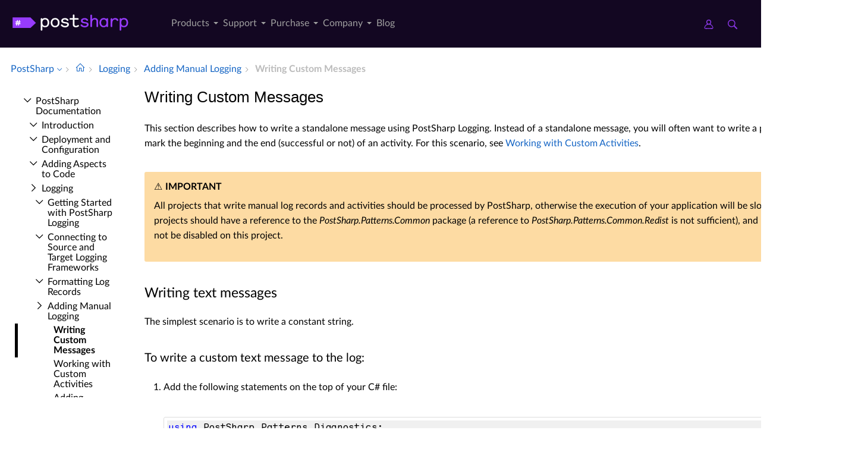

--- FILE ---
content_type: text/html; charset=utf-8
request_url: https://doc.postsharp.net/logging/log-custom-messages
body_size: 9381
content:
<!DOCTYPE html><html lang="en" xmlns:h="httpHelper"><head><meta name="helpbrowser:topicid" content="logging/log-custom-messages"><meta name="helpbrowser:collection" content="il"><meta http-equiv="X-UA-Compatible" content="IE=edge"><meta name="viewport" content="width=device-width, initial-scale=1"><meta property="og:title" content="Writing Custom Messages"><meta property="og:type" content="website"><meta name="description" content="The document provides detailed instructions on how to write custom messages using PostSharp Logging, including writing text messages, messages with parameters, and semantic messages for statistical processing. It also offers performance optimization tips and guidance on implementing custom message types. [PostSharp Documentation]"><meta name="og:description" content="The document provides detailed instructions on how to write custom messages using PostSharp Logging, including writing text messages, messages with parameters, and semantic messages for statistical processing. It also offers performance optimization tips and guidance on implementing custom message types."><link rel="shortcut icon" href="/design/favicon.ico"><link rel="stylesheet" href="https://cdn.jsdelivr.net/npm/jquery-ui@1.13.2/themes/base/all.css"><link rel="canonical" href="https://doc.postsharp.net/logging/log-custom-messages"><link rel="manifest" href="https://doc.postsharp.net/manifest.webmanifest"><meta charset="utf-8"><meta name="postsharp:uid" content="log-custom-messages"><meta name="postsharp:level" content=""><meta name="postsharp:product" content="postsharp"><meta name="postsharp:created-date" content=""><meta name="postsharp:modified-date" content=""><meta name="keywords" content=""><meta http-equiv="X-UA-Compatible" content="IE=edge,chrome=1"><title>Writing Custom Messages · PostSharp Docs
		</title><meta name="viewport" content="width=device-width"><meta name="title" content="Writing Custom Messages "><link type="text/css" rel="stylesheet" href="https://www.postsharp.net/gulp-bin/subdomain.css"><link type="text/css" rel="stylesheet" href="/design/bundle.css?etag=bc4d3ca3-a594-418c-9661-737b8a4cc043"><script src="/design/lib/highlight.min.js"><!----></script><script>
					var cookieDomain="postsharp.net";
					var collectionName="il";
					
							var collectionUrl="https://doc.postsharp.net";
						
					var searchIndexName = 'postsharpdoc';
					var searchLocalPrefixes = [ "https://doc.postsharp.net/il", "https://doc.postsharp.net" ];
					var matomoSiteId = '1';
					var matomoCustomUrl = 'https://www.postsharp.net/doc';
					var _paq = [];
				</script><script src="https://cdn.jsdelivr.net/npm/jquery@3.7.0/dist/jquery.min.js" defer="defer"><!----></script><script src="https://cdn.jsdelivr.net/npm/jquery-ui@1.13.2/dist/jquery-ui.min.js" defer="defer"><!----></script><script src="https://www.postsharp.net/gulp-bin/subdomain.js" defer="defer"><!----></script><script src="/design/bundle.js?etag=bc4d3ca3-a594-418c-9661-737b8a4cc043" defer="defer"><!----></script></head><body class="noGoldenLayout"><div id="siteHeader" class="header-spacer-2">

<header class="level1 postsharpWeb screen-only">    

    <div class="header">
        <div class="container-fluid">
            <div class="row no-gutters align-items-center menu-level1 pe-lg-25">
                <div class="col-auto" style="width: 250px;">
                    <span>
                        <a class="header__logo postsharp d-block text-hide" href="https://www.postsharp.net/" rel="home" data-submenu="logo">PostSharp Technologies</a>
                    </span>
                </div>
                
               
                <div class="col-auto">
                    
                    <nav>
                        <ul class="d-flex list-unstyled align-items-center header__nav justify-content-between" role="menubar">

                            
                            <li class="d-none d-xl-block  has-dropdown-menu" role="menuitem">
                                <a href="#" data-submenu="n2" class="" title="">
                                    Products
                                    
                                    
                                        
                                    </a>

                                
                                            <div class="header__submenu header__submenu__list header__submenu--n2" role="menu">

                                            
                                                <a class="header__submenu__link  has-dropdown-menu" href="https://www.postsharp.net/metalama" role="menuitem">
                                                    <div>Metalama </div>
                                                    <span>A modern open-source meta-programming framework for code generation, aspect-oriented
                programming, and architecture verification.
            </span>
                                                </a>
                                                
                                                <a class="header__submenu__link  active has-dropdown-menu" href="https://www.postsharp.net/il" role="menuitem">
                                                    <div>PostSharp </div>
                                                    <span>Our original aspect-oriented programming framework based on MSIL rewriting.</span>
                                                </a>
                                                
                                            </div>
                                            
                            </li>
                            
                            <li class="d-none d-xl-block  has-dropdown-menu" role="menuitem">
                                <a href="https://www.postsharp.net/support" data-submenu="n33" class="" title="">
                                    Support
                                    
                                    
                                        
                                    </a>

                                
                                            <div class="header__submenu header__submenu__list header__submenu--n33" role="menu">

                                            
                                                <a class="header__submenu__link " href="https://www.postsharp.net/support" role="menuitem">
                                                    <div>Get Support </div>
                                                    <span>Ask for help or report issues.</span>
                                                </a>
                                                
                                                <a class="header__submenu__link " href="https://www.postsharp.net/support/policies" role="menuitem">
                                                    <div>Support Policies </div>
                                                    <span>Understand our versioning policy, servicing phases, and bug prioritization criteria.
            </span>
                                                </a>
                                                
                                                <a class="header__submenu__link " href="https://www.postsharp.net/support/team-evaluation" role="menuitem">
                                                    <div>Team Trial </div>
                                                    <span>Extend your trial period if the built-in 45-day trial mode is not sufficient.</span>
                                                </a>
                                                
                                                <a class="header__submenu__link " href="https://www.postsharp.net/downloads" role="menuitem">
                                                    <div>Downloads </div>
                                                    <span>Download any build since 2010.</span>
                                                </a>
                                                
                                            </div>
                                            
                            </li>
                            
                            <li class="d-none d-xl-block  has-dropdown-menu" role="menuitem">
                                <a href="#" data-submenu="n47" class="" title="">
                                    Purchase
                                    
                                    
                                        
                                    </a>

                                
                                            <div class="header__submenu header__submenu__list header__submenu--n47" role="menu">

                                            
                                                <a class="header__submenu__link " href="https://www.postsharp.net/pricing/metalama" role="menuitem">
                                                    <div>Metalama </div>
                                                    <span>Purchase new Metalama licenses.</span>
                                                </a>
                                                
                                                <a class="header__submenu__link " href="https://www.postsharp.net/pricing/postsharp" role="menuitem">
                                                    <div>PostSharp </div>
                                                    <span>Purchase new PostSharp licenses.</span>
                                                </a>
                                                
                                                <a class="header__submenu__link " href="https://www.postsharp.net/pricing/faq" role="menuitem">
                                                    <div>FAQ </div>
                                                    <span>
                Most frequently asked questions about pricing and licensing. Answered.
            </span>
                                                </a>
                                                
                                                <a class="header__submenu__link " href="https://www.postsharp.net/account" role="menuitem">
                                                    <div>Subscriptions & Renewals </div>
                                                    <span>Access your online account to see your license keys, entitlements,
                add new users to your subscriptions, or renew them.
            </span>
                                                </a>
                                                
                                            </div>
                                            
                            </li>
                            
                            <li class="d-none d-xl-block  has-dropdown-menu" role="menuitem">
                                <a href="https://www.postsharp.net/company" data-submenu="n53" class="" title="">
                                    Company
                                    
                                    
                                        
                                    </a>

                                
                                            <div class="header__submenu header__submenu__list header__submenu--n53" role="menu">

                                            
                                                <a class="header__submenu__link " href="https://www.postsharp.net/company" role="menuitem">
                                                    <div>About Us </div>
                                                    <span>Our mission and story.</span>
                                                </a>
                                                
                                                <a class="header__submenu__link " href="https://www.postsharp.net/contact" role="menuitem">
                                                    <div>Contact Us </div>
                                                    <span>Addresses and banking information.</span>
                                                </a>
                                                
                                                <a class="header__submenu__link " href="https://www.postsharp.net/customers" role="menuitem">
                                                    <div>Case Studies </div>
                                                    <span>Discover how PostSharp and Metalama are assisting C# developers in enhancing their source
                code quality.
            </span>
                                                </a>
                                                
                                            </div>
                                            
                            </li>
                            
                            <li class="d-none d-xl-block " role="menuitem">
                                <a href="https://blog.postsharp.net" data-submenu="" class="" title="Stay updated with the latest news about Metalama.">
                                    Blog
                                    
                                    
                                        
                                    </a>

                                
                            </li>
                            
                        </ul>
                    </nav>
                    
                </div>

                  <div class="col-auto flex-grow-1"></div>

               
                <div class="col-auto px-0">
                    <a class="icon icon--user" style="margin-right: 20px;" href="https://www.postsharp.net/account" title="Customer Portal">
                        <span class="sr-only">Customer Portal</span>
                    </a>
                    <a class="icon icon--search" href="https://www.postsharp.net/search" title="Search">
                        <span class="sr-only">Search</span>
                    </a>
                </div>
                <div class="col-auto px-25 d-block d-xl-none">
                    <div class="icon icon--menu js-openMenu"></div>
                </div>
                <div class="col-auto w-0 w-md-50" style="padding: 0 10px 0 0"></div>
            </div>
        </div>
    </div>


    <div class="header__mobile">
        <div class="header__mobile__header">
            <div class="row no-gutters align-items-center">
                <div class="col-auto">
                    <a class="header__logo d-block text-hide" href="https://www.postsharp.net/" rel="home">PostSharp</a>
                </div>
                <div class="col-auto ms-auto">
                    <a class="icon icon--searchMobile" href="https://www.postsharp.net/search" title="search">Search</a>
                </div>
                <div class="col-auto ms-15">
                    <div class="icon icon--close js-closeMenu"></div>
                </div>
            </div>
        </div>

        <div class="header__mobile__content">
            <ul class="list-unstyled header__mobile__nav">
                
                <li>
                    <a class="with__child" href="#">Products</a>

                    
                            <ul class="list-unstyled header__mobile__nav">
                            
                            <li>
                            <a class="with__child" href="#">Metalama</a>
                            
                                <ul class="list-unstyled header__mobile__nav">
                                
                                        <li>
                                            <a href="https://www.postsharp.net/metalama" title="Read a compact description of Metalama without leaving this website.">Overview</a>
                                        </li>
                                        
                                        <li>
                                            <a href="https://metalama.net" title="Go to Metalama's main website.">Project Website</a>
                                        </li>
                                        
                                        <li>
                                            <a href="https://doc.metalama.net" title="Access online documentation for Metalama.">Documentation</a>
                                        </li>
                                        
                                        <li>
                                            <a href="https://www.postsharp.net/pricing/metalama" title="See pricing and licensing options for Metalama.">Pricing</a>
                                        </li>
                                        
                                </ul>
                                
                                </li>
                                
                            <li>
                            <a class="with__child" href="#">PostSharp</a>
                            
                                <ul class="list-unstyled header__mobile__nav">
                                
                                        <li>
                                            <a href="https://www.postsharp.net/il" title="Learn about PostSharp.">Overview</a>
                                        </li>
                                        
                                        <li>
                                            <a href="https://www.postsharp.net/il/framework" title="An aspect-oriented framework for .NET.">PostSharp Framework</a>
                                        </li>
                                        
                                        <li>
                                            <a href="https://www.postsharp.net/il/libraries" title="Professionally-built and supported aspect libraries.">PostSharp Libraries</a>
                                        </li>
                                        
                                        <li>
                                            <a href="https://www.postsharp.net/il/essentials" title="A free but limited edition of PostSharp.">PostSharp Essentials</a>
                                        </li>
                                        
                                        <li>
                                            <a href="https://doc.postsharp.net" title="Access online documentation for PostSharp.">Documentation</a>
                                        </li>
                                        
                                        <li>
                                            <a href="https://www.postsharp.net/pricing/postsharp" title="See pricing and licensing options for PostSharp.">Pricing</a>
                                        </li>
                                        
                                </ul>
                                
                                </li>
                                
                            </ul>
                    
                </li>
                
                <li>
                    <a class="with__child" href="#">Support</a>

                    
                            <ul class="list-unstyled header__mobile__nav">
                            
                            <li>
                            <a class="" href="https://www.postsharp.net/support">Get Support</a>
                            
                                </li>
                                
                            <li>
                            <a class="" href="https://www.postsharp.net/support/policies">Support Policies</a>
                            
                                </li>
                                
                            <li>
                            <a class="" href="https://www.postsharp.net/support/team-evaluation">Team Trial</a>
                            
                                </li>
                                
                            <li>
                            <a class="" href="https://www.postsharp.net/downloads">Downloads</a>
                            
                                </li>
                                
                            </ul>
                    
                </li>
                
                <li>
                    <a class="with__child" href="#">Purchase</a>

                    
                            <ul class="list-unstyled header__mobile__nav">
                            
                            <li>
                            <a class="" href="https://www.postsharp.net/pricing/metalama">Metalama</a>
                            
                                </li>
                                
                            <li>
                            <a class="" href="https://www.postsharp.net/pricing/postsharp">PostSharp</a>
                            
                                </li>
                                
                            <li>
                            <a class="" href="https://www.postsharp.net/pricing/faq">FAQ</a>
                            
                                </li>
                                
                            <li>
                            <a class="" href="https://www.postsharp.net/account">Subscriptions & Renewals</a>
                            
                                </li>
                                
                            </ul>
                    
                </li>
                
                <li>
                    <a class="with__child" href="#">Company</a>

                    
                            <ul class="list-unstyled header__mobile__nav">
                            
                            <li>
                            <a class="" href="https://www.postsharp.net/company">About Us</a>
                            
                                </li>
                                
                            <li>
                            <a class="" href="https://www.postsharp.net/contact">Contact Us</a>
                            
                                </li>
                                
                            <li>
                            <a class="" href="https://www.postsharp.net/customers">Case Studies</a>
                            
                                </li>
                                
                            </ul>
                    
                </li>
                
                <li>
                    <a class="" href="https://blog.postsharp.net">Blog</a>

                    
                </li>
                
            </ul>
        </div>
    </div>
</header>




<div class="header-spacer-1"></div>
</div><div id="breadcrum-container" class="ourStyle"><nav aria-label="breadcrum" id="breadcrum" itemscope="itemscope" itemtype="https://schema.org/BreadcrumbList"><a id="currentCollection" class="switcher" href="#" onclick="$('#collectionSwitcher').toggle();$('#currentCollection').toggleClass('expanded');$('#versionSwitcher').hide();return false" title="Switch to a different collection" itemscope="itemscope" itemprop="itemListElement" itemtype="https://schema.org/ListItem"><meta itemprop="position" content="1"><meta itemprop="item" content="https://doc.postsharp.net"><span itemprop="name">PostSharp</span></a><span><ul id="collectionSwitcher" class="switcherMenu" style="display:none;"><li><a href="https://doc.postsharp.net/" class="current">PostSharp</a></li><li><a href="https://doc.metalama.net/">Metalama</a></li></ul></span><span class="separator"></span><a href="/" class="home content-link"><!--Intentionally Empty--></a><span class="separator"></span><a href="/logging" class="content-link" itemscope="itemscope" itemprop="itemListElement" itemtype="https://schema.org/ListItem"><meta itemprop="position" content="2"><meta itemprop="item" content="https://doc.postsharp.net/logging"><span itemprop="name">Logging</span></a><span class="separator"></span><a href="/logging/manual-logging" class="content-link" itemscope="itemscope" itemprop="itemListElement" itemtype="https://schema.org/ListItem"><meta itemprop="position" content="3"><meta itemprop="item" content="https://doc.postsharp.net/logging/manual-logging"><span itemprop="name">Adding Manual Logging</span></a><span class="separator"></span><span class="current" itemscope="itemscope" itemprop="itemListElement" itemtype="https://schema.org/ListItem"><meta itemprop="position" content="4"><span itemprop="name">Writing Custom Messages</span></span></nav><div id="layout-buttons"><a id="openSandboxButton" onclick="openSandbox('')" role="button" class="requireSandbox">Open sandbox</a><a id="openNavigationButton" onclick="openNavigation()" role="button" style="display:none" class="">Open navigation</a><a id="focusButton" onclick="toggleFocus()" role="button" class="inactive">Focus</a><a id="improveButton" href="https://github.com/postsharp/PostSharp.Documentation/blob/master/conceptual/Logging/log-custom-messages.md/#L1" role="button">Improve this doc</a></div></div><div id="horizontal-container" class="ourStyle"><div id="left-sidebar"><div><nav id="nav"><!--Navigation--><p class="closed node root"><a class="content-link" href="/">Post­Sharp Documentation</a></p><div class="children"><p class="closed node sibling"><a class="content-link" href="/introduction">Introduction</a></p><p class="closed node sibling"><a class="content-link" href="/deploymentconfiguration/deployment-configuration">Deployment and Configuration</a></p><p class="closed node sibling"><a class="content-link" href="/custompatterns/aspects/applying/applying-aspects">Adding Aspects to Code</a></p><p class="open node ancestor"><a class="content-link" href="/logging">Logging</a></p><div class="children"><p class="closed node sibling"><a class="content-link" href="/logging/add-logging">Getting Started with Post­Sharp Logging</a></p><p class="closed node sibling"><a class="content-link" href="/logging/backends">Connecting to Source and Target Logging Frameworks</a></p><p class="closed node sibling"><a class="content-link" href="/logging/logging-customizing">Formatting Log Records</a></p><p class="open node ancestor"><a class="content-link" href="/logging/manual-logging">Adding Manual Logging</a></p><div class="children"><p class="leaf node self"><a class="content-link" href="/logging/log-custom-messages">Writing Custom Messages</a></p><p class="leaf node sibling"><a class="content-link" href="/logging/log-custom-activities">Working with Custom Activities</a></p><p class="leaf node sibling"><a class="content-link" href="/logging/log-properties">Adding Properties to Messages and Activities</a></p></div><p class="closed node sibling"><a class="content-link" href="/logging/log-enabling">Adjusting Logging Verbosity</a></p><p class="leaf node sibling"><a class="content-link" href="/hiding-sensitive-data">Hiding sensitive data when logging</a></p><p class="leaf node sibling"><a class="content-link" href="/logging/distributed-logging">Logging in a Distributed System</a></p><p class="leaf node sibling"><a class="content-link" href="/logging/logging-exception-handling">Handling Logging Exceptions</a></p><p class="leaf node sibling"><a class="content-link" href="/logging/troubleshooting">Troubleshooting</a></p></div><p class="closed node sibling"><a class="content-link" href="/model/contracts">Contracts</a></p><p class="closed node sibling"><a class="content-link" href="/model/notifypropertychanged/inotifypropertychanged">INotify­Property­Changed</a></p><p class="leaf node sibling"><a class="content-link" href="/model/weakevent/weak-event">Weak Event</a></p><p class="closed node sibling"><a class="content-link" href="/xaml">XAML</a></p><p class="closed node sibling"><a class="content-link" href="/model/aggregatable">Parent/Child, Visitor and Disposable</a></p><p class="closed node sibling"><a class="content-link" href="/caching">Caching</a></p><p class="closed node sibling"><a class="content-link" href="/threading/threading-library">Multithreading</a></p><p class="closed node sibling"><a class="content-link" href="/custompatterns/aspects/custom-aspects">Developing Custom Aspects</a></p><p class="closed node sibling"><a class="content-link" href="/custompatterns/constraints">Validating Architecture</a></p><p class="closed node sibling"><a class="content-link" href="/custompatterns/aspects/testing/testing-aspects">Testing and Debugging</a></p><p class="closed node sibling"><a class="content-link" href="/misc/patterns-misc">Miscellaneous</a></p><p class="closed node sibling"><a class="content-link" href="/api">API Reference</a></p></div></nav></div></div><div id="main-panel"><main><article itemscope="itemscope" itemtype="https://schema.org/TechArticle"><meta itemprop="datePublished" content=""><meta itemprop="dateModified" content=""><div id="content"><header><h1 itemprop="headline">Writing Custom Messages</h1></header><section itemprop="articleBody"><p>This section describes how to write a standalone message using PostSharp Logging. Instead of a standalone message, you will often want to write a pair of messages to mark the beginning and the end (successful or not) of an activity. For this scenario, see <a class="xref content-link" href="log-custom-activities">Working with Custom Activities</a>.</p><div class="IMPORTANT">
<h5 id="ID0EGG">Important</h5>
<p>All projects that write manual log records and activities should be processed by PostSharp, otherwise the execution of your application will be slower. Therefore your projects should have a reference to the <em>PostSharp.Patterns.Common</em> package (a reference to <em>PostSharp.Patterns.Common.Redist</em> is not sufficient), and PostSharp should not be disabled on this project.</p>
</div><h2 id="writing-text-messages">Writing text messages</h2><p>The simplest scenario is to write a constant string.</p><h3 id="to-write-a-custom-text-message-to-the-log">To write a custom text message to the log:</h3><ol>
<li><p>Add the following statements on the top of your C# file:</p>
<div id="ID0E4G" class="code-container"><div class="sample-links"><a class="fullscreen" onclick="toggleFullScreen('ID0E4G')">Full screen</a></div><pre><code class="lang-csharp">using PostSharp.Patterns.Diagnostics;
using static PostSharp.Patterns.Diagnostics.FormattedMessageBuilder;
</code></pre></div>
</li>
<li><p>Add and initialize a static read-only field of type <a class="xref content-link" href="../api/postsharp-patterns-diagnostics-logsource">LogSource</a> and initialize it with the <a class="xref content-link" href="../api/postsharp-patterns-diagnostics-logsource-get#postsharp_patterns_diagnostics_logsource_get">Get()</a> method:</p>
<div id="ID0EOH" class="code-container"><div class="sample-links"><a class="fullscreen" onclick="toggleFullScreen('ID0EOH')">Full screen</a></div><pre><code class="lang-csharp">private static readonly LogSource logSource = LogSource.Get();
</code></pre></div>
</li>
<li><p>Evaluate the property corresponding to the desired log level, e.g. <a class="xref content-link" href="../api/postsharp-patterns-diagnostics-logsource-debug#postsharp_patterns_diagnostics_logsource_debug">Debug</a> or <a class="xref content-link" href="../api/postsharp-patterns-diagnostics-logsource-error#postsharp_patterns_diagnostics_logsource_error">Error</a>.</p>
</li>
<li><p>Invoke the <a class="xref content-link" href="../api/postsharp-patterns-diagnostics-custom-loglevelsource-write#postsharp_patterns_diagnostics_custom_loglevelsource_write__1___0__postsharp_patterns_diagnostics_writemessageoptions__">Write&lt;T&gt;(in T, in WriteMessageOptions)</a> method. For the first method, construct the message object by invoking the <a class="xref content-link" href="../api/postsharp-patterns-diagnostics-formattedmessagebuilder-formatted">Formatted</a> method.</p>
<div id="ID0ENAAC" class="code-container"><div class="sample-links"><a class="fullscreen" onclick="toggleFullScreen('ID0ENAAC')">Full screen</a></div><pre><code class="lang-csharp">logSource.Debug.Write( Formatted( "Hello, world." ) );
</code></pre></div>
</li>
</ol><h3 id="example">Example</h3><div id="ID0EWAAC" class="code-container"><div class="sample-links"><a class="fullscreen" onclick="toggleFullScreen('ID0EWAAC')">Full screen</a></div><pre><code class="lang-cs">using PostSharp.Patterns.Diagnostics;
using static PostSharp.Patterns.Diagnostics.FormattedMessageBuilder;

static class Hasher
{
    private static readonly LogSource logSource = LogSource.Get();

    public static async Task ReadAndHashAsync(string url)
    {
       if ( string.IsNullOrEmpty( url ) )
       {
          logSource.Warning.Write( Formatted( "Empty URL passed. Skipping this method." ));
          return;
       }

       // Details skipped.
    }
}
</code></pre></div><h2 id="writing-text-messages-with-parameters">Writing text messages with parameters</h2><p>Most of the time, you won't log constant strings, but you will want to include variable pieces of information. In this case, you can use one of the overloads of the <a class="xref content-link" href="../api/postsharp-patterns-diagnostics-formattedmessagebuilder-formatted">Formatted</a> method that accepts formatting parameters.</p><p>Note that the specification of the formatting string used by the <a class="xref content-link" href="../api/postsharp-patterns-diagnostics-formattedmessagebuilder-formatted">Formatted</a> method is <strong>not</strong> identical to the one used by <code>string.Format</code>. The formatting string used by the <a class="xref content-link" href="../api/postsharp-patterns-diagnostics-formattedmessagebuilder-formatted">Formatted</a> method is designed to support named parameters (for use with logging backends that support it, e.g. Serilog connected to Elastic Search) and for high-performance evaluation.</p><p>The formatting string has the following specifications:</p><ul>
<li><p>Named parameters must be surrounded by curly brackets, e.g. <code>{MyParameter}</code>.</p>
</li>
<li><p>Values are matched to named parameters by position. This means that the order of named parameters in the formatting string must match the order of corresponding values passed to the <a class="xref content-link" href="../api/postsharp-patterns-diagnostics-formattedmessagebuilder-formatted">Formatted</a> method and that two named parameters with the same name are not matched to the same value.</p>
</li>
<li><p>Anything inside a pair of curly brackets is considered as the parameter name and will be passed to the backend as is, without further parsing.</p>
</li>
<li><p>Formatting specifiers are not supported but may be partially supported in the future. Do not use colons (<code>:</code>) in your parameter names, as they may be interpreted differently in future versions of PostSharp.</p>
</li>
<li><p>Use the escaped form of curly brackets <code>{{</code> and <code>}}</code> if you want to include curly brackets in the formatted string.</p>
</li>
</ul><div class="IMPORTANT">
<h5 id="ID0E6CAC">Important</h5>
<p>Even if you are not using a semantic backend, consider the performance impact of using <code>string.Format</code> or equivalent constructs such as interpolated strings. PostSharp Logging is highly optimized and is able to generate a logging record without allocating any memory on the heap. If you're using a high-performance backend, using <code>string.Format</code> can bring a significant performance overhead to your logging.</p>
</div><h3 id="example-1">Example</h3><div id="ID0EMDAC" class="code-container"><div class="sample-links"><a class="fullscreen" onclick="toggleFullScreen('ID0EMDAC')">Full screen</a></div><pre><code class="lang-cs">using PostSharp.Patterns.Diagnostics;
using static PostSharp.Patterns.Diagnostics.FormattedMessageBuilder;

static class Hasher
{
    private static readonly LogSource logSource = LogSource.Get();

    public static byte[] ReadAndHash(string url)
    {
        var hashAlgorithm = HashAlgorithm.Create("SHA256");
        hashAlgorithm.Initialize();

        var webClient = new WebClient();
        var buffer = new byte[16 * 1024];

        logSource.Info.Write( Formatted( "Using a {BufferSize}-byte buffer.", buffer.Length ) );

        using (var stream = webClient.OpenRead(url))
        {
            int countRead;
            while ((countRead = stream.Read(buffer, 0, buffer.Length)) != 0)
            {
                logSource.Info.Write( Formatted( "Got {CountRead} bytes.", countRead) );
                hashAlgorithm.ComputeHash(buffer, 0, countRead);
            }
        }

        return hashAlgorithm.Hash;
    }
}
</code></pre></div><h2 id="writing-semantic-messages-for-easy-statistical-processing">Writing semantic messages for easy statistical processing</h2><p>One common scenario in production is to prioritize the resolution of warnings based on the number of occurrences. It often makes more sense to start working on a warning happening 10 times per second than on one happening once per day.</p><p>Unfortunately, with text-based messages like those produced by <a class="xref content-link" href="../api/postsharp-patterns-diagnostics-formattedmessagebuilder">FormattedMessageBuilder</a>, this is cumbersome to achieve. The reason is that there is no message property to bucketize on.</p><p>When statistical processing of messages is important to you, you should use, instead of formatted messages, semantic messages produced by the <a class="xref content-link" href="../api/postsharp-patterns-diagnostics-semanticmessagebuilder">SemanticMessageBuilder</a> class. Semantic messages have a name and a list of properties, but no text.</p><p>To emit semantic messages, use the <a class="xref content-link" href="../api/postsharp-patterns-diagnostics-semanticmessagebuilder-semantic">Semantic</a> method instead of <a class="xref content-link" href="../api/postsharp-patterns-diagnostics-formattedmessagebuilder-formatted">Formatted</a>.</p><h3 id="example-2">Example</h3><div id="ID0EREAC" class="code-container"><div class="sample-links"><a class="fullscreen" onclick="toggleFullScreen('ID0EREAC')">Full screen</a></div><pre><code class="lang-cs">using PostSharp.Patterns.Diagnostics;
using static PostSharp.Patterns.Diagnostics.SemanticMessageBuilder;

static class Hasher
{
    private static readonly LogSource logSource = LogSource.Get();

    public static byte[] ReadAndHash(string url)
    {
        var hashAlgorithm = HashAlgorithm.Create("SHA256");
        hashAlgorithm.Initialize();

        var webClient = new WebClient();
        var buffer = new byte[16 * 1024];

        logSource.Info.Write( Semantic( "Initialize", ("BufferSize", buffer.Length ) ) );

        using (var stream = webClient.OpenRead(url))
        {
            int countRead;
            while ((countRead = stream.Read(buffer, 0, buffer.Length)) != 0)
            {
                logSource.Info.Write( Semantic( "ReadChunk", ("CountRead", countRead ) ) );
                hashAlgorithm.ComputeHash(buffer, 0, countRead);
            }
        }

        return hashAlgorithm.Hash;
    }
}
</code></pre></div><h2 id="using-default-log-levels">Using default log levels</h2><p>In the previous sections, we have explicitly specified the message severity by using the <a class="xref content-link" href="../api/postsharp-patterns-diagnostics-logsource-debug#postsharp_patterns_diagnostics_logsource_debug">Debug</a>, <a class="xref content-link" href="../api/postsharp-patterns-diagnostics-logsource-trace#postsharp_patterns_diagnostics_logsource_trace">Trace</a>, <a class="xref content-link" href="../api/postsharp-patterns-diagnostics-logsource-info#postsharp_patterns_diagnostics_logsource_info">Info</a>, <a class="xref content-link" href="../api/postsharp-patterns-diagnostics-logsource-warning#postsharp_patterns_diagnostics_logsource_warning">Warning</a>, <a class="xref content-link" href="../api/postsharp-patterns-diagnostics-logsource-error#postsharp_patterns_diagnostics_logsource_error">Error</a> and <a class="xref content-link" href="../api/postsharp-patterns-diagnostics-logsource-critical#postsharp_patterns_diagnostics_logsource_critical">Critical</a> properties. Instead of using these properties, you can use the <a class="xref content-link" href="../api/postsharp-patterns-diagnostics-logsource-withlevel#postsharp_patterns_diagnostics_logsource_withlevel_postsharp_patterns_diagnostics_loglevel_">WithLevel(LogLevel)</a> method, which takes a parameter of type <a class="xref content-link" href="../api/postsharp-patterns-diagnostics-loglevel">LogLevel</a>.</p><p>Alternatively, you can use the <a class="xref content-link" href="../api/postsharp-patterns-diagnostics-logsource-default#postsharp_patterns_diagnostics_logsource_default">Default</a> and <a class="xref content-link" href="../api/postsharp-patterns-diagnostics-logsource-failure#postsharp_patterns_diagnostics_logsource_failure">Failure</a> properties. They resolve to the default level for success or failure messages. The default levels are <a class="xref content-link" href="../api/postsharp-patterns-diagnostics-logsource-debug#postsharp_patterns_diagnostics_logsource_debug">Debug</a> for <a class="xref content-link" href="../api/postsharp-patterns-diagnostics-logsource-default#postsharp_patterns_diagnostics_logsource_default">Default</a> and <a class="xref content-link" href="../api/postsharp-patterns-diagnostics-logsource-error#postsharp_patterns_diagnostics_logsource_error">Error</a> for <a class="xref content-link" href="../api/postsharp-patterns-diagnostics-logsource-failure#postsharp_patterns_diagnostics_logsource_failure">Failure</a>. The default levels can be configured with the <a class="xref content-link" href="../api/postsharp-patterns-diagnostics-logsource-withlevels#postsharp_patterns_diagnostics_logsource_withlevels_postsharp_patterns_diagnostics_loglevel_postsharp_patterns_diagnostics_loglevel_">WithLevels(LogLevel, LogLevel)</a> method. This method allows you to configure the default levels from a central place.</p><h3 id="to-configure-the-default-logging-levels-centrally">To configure the default logging levels centrally:</h3><ol>
<li><p>Define an internal static field of type <a class="xref content-link" href="../api/postsharp-patterns-diagnostics-logsource">LogSource</a> for the prototype instance. Instantiate the prototype instance using <a class="xref content-link" href="../api/postsharp-patterns-diagnostics-logsource-get#postsharp_patterns_diagnostics_logsource_get">Get()</a> and configure it using <a class="xref content-link" href="../api/postsharp-patterns-diagnostics-logsource-withlevels#postsharp_patterns_diagnostics_logsource_withlevels_postsharp_patterns_diagnostics_loglevel_postsharp_patterns_diagnostics_loglevel_">WithLevels(LogLevel, LogLevel)</a>.</p>
</li>
<li><p>For each type, clone the prototype using the <a class="xref content-link" href="../api/postsharp-patterns-diagnostics-logsource-fortype#postsharp_patterns_diagnostics_logsource_fortype_system_type_">ForType(Type)</a> or <a class="xref content-link" href="../api/postsharp-patterns-diagnostics-logsource-forcurrenttype#postsharp_patterns_diagnostics_logsource_forcurrenttype">ForCurrentType()</a> method.</p>
</li>
</ol><h3 id="example-3">Example</h3><p>The following example illustrates how to configure log sources centrally:</p><div id="ID0EDIAC" class="code-container"><div class="sample-links"><a class="fullscreen" onclick="toggleFullScreen('ID0EDIAC')">Full screen</a></div><pre><code class="lang-cs">using PostSharp.Patterns.Diagnostics;
using static PostSharp.Patterns.Diagnostics.FormattedMessageBuilder;

static class LogSources
{
   // Configure a prototype LogSource that you will reuse in several classes.
   public static readonly LogSource Default = LogSource.Get().WithLevels( LogLevel.Trace, LogLevel.Warning );
}

class MyClass
{
   // Instantiates a LogSource from the prototype for the current type.
   static readonly LogSource logSource = LogSources.Default.ForCurrentType();

   void MyMethod()
   {
      // Write a message with default verbosity.
      logSource.Default.Write( Formatted( "Hello, World." ) );
   }
}
</code></pre></div><h2 id="optimizing-performance-with-the-elvis-operator">Optimizing performance with the 'Elvis' operator</h2><p>When you are writing a message, the first thing that the <a class="xref content-link" href="../api/postsharp-patterns-diagnostics-custom-loglevelsource-write#postsharp_patterns_diagnostics_custom_loglevelsource_write__1___0__postsharp_patterns_diagnostics_writemessageoptions__">Write&lt;T&gt;(in T, in WriteMessageOptions)</a> method does is to check whether the requested logging level is enabled. If not, nothing else happens. If yes, the message is rendered and emitted. Altought this may seem fast enough for many scenarios, sometimes the cost of evaluating the parameters passed to <a class="xref content-link" href="../api/postsharp-patterns-diagnostics-formattedmessagebuilder-formatted">Formatted</a> and <a class="xref content-link" href="../api/postsharp-patterns-diagnostics-semanticmessagebuilder-semantic">Semantic</a> is prohibitive in itself. For these situations, it is preferable to skip the invocation of <a class="xref content-link" href="../api/postsharp-patterns-diagnostics-formattedmessagebuilder-formatted">Formatted</a>, <a class="xref content-link" href="../api/postsharp-patterns-diagnostics-semanticmessagebuilder-semantic">Semantic</a> and <a class="xref content-link" href="../api/postsharp-patterns-diagnostics-custom-loglevelsource-write#postsharp_patterns_diagnostics_custom_loglevelsource_write__1___0__postsharp_patterns_diagnostics_writemessageoptions__">Write&lt;T&gt;(in T, in WriteMessageOptions)</a> altogether if the current verbosity is insufficient.</p><p>One way to conditionally emit a message is to use an <code>if</code> and test for the <a class="xref content-link" href="../api/postsharp-patterns-diagnostics-custom-loglevelsource-isenabled#postsharp_patterns_diagnostics_custom_loglevelsource_isenabled">IsEnabled</a> property.</p><p>However, it is much more convenient to use the <a class="xref content-link" href="../api/postsharp-patterns-diagnostics-custom-loglevelsource-enabledornull#postsharp_patterns_diagnostics_custom_loglevelsource_enabledornull">EnabledOrNull</a> and the C# "Elvis" operator, e.g. as in the construct <code>logSource.Debug.EnabledOrNull?.Write</code>.</p><h3 id="example-4">Example</h3><p>The following example uses the <a class="xref content-link" href="../api/postsharp-patterns-diagnostics-custom-loglevelsource-enabledornull#postsharp_patterns_diagnostics_custom_loglevelsource_enabledornull">EnabledOrNull</a> and the Elvis operator to make sure the expensive <code>File.GetLastWriteTime</code> method is evaluated only when debug-level logging is enabled.</p><div id="ID0EDKAC" class="code-container"><div class="sample-links"><a class="fullscreen" onclick="toggleFullScreen('ID0EDKAC')">Full screen</a></div><pre><code class="lang-cs">logSource.Debug.EnabledOrNull?.Write( Formatted( "The last change date of the file is {LastChangeDate}.", File.GetLastWriteTime("oh-my.txt")  ) );
</code></pre></div><h2 id="implementing-your-own-type-of-messages">Implementing your own type of messages</h2><p>If neither <a class="xref content-link" href="../api/postsharp-patterns-diagnostics-formattedmessagebuilder">FormattedMessageBuilder</a> nor <a class="xref content-link" href="../api/postsharp-patterns-diagnostics-semanticmessagebuilder">SemanticMessageBuilder</a> fit your needs, you can create your own type of messages.</p><p>Messages are types (preferably value types) that implement the <a class="xref content-link" href="../api/postsharp-patterns-diagnostics-custom-messages-imessage">IMessage</a> interface. It has a single method, <a class="xref content-link" href="../api/postsharp-patterns-diagnostics-custom-messages-imessage-write#postsharp_patterns_diagnostics_custom_messages_imessage_write_postsharp_patterns_diagnostics_custom_icustomlogrecordbuilder_postsharp_patterns_diagnostics_custom_customlogrecorditem_">Write(ICustomLogRecordBuilder, CustomLogRecordItem)</a>, which should render the message into an <a class="xref content-link" href="../api/postsharp-patterns-diagnostics-custom-icustomlogrecordbuilder">ICustomLogRecordBuilder</a>.</p><p>You can use the <a class="xref content-link" href="../api/postsharp-patterns-diagnostics-custom-formattingstringparser">FormattingStringParser</a> type if you want to reuse the same formatting string syntax as the one used by <a class="xref content-link" href="../api/postsharp-patterns-diagnostics-formattedmessagebuilder">FormattedMessageBuilder</a>.</p><h2 id="see-also">See Also</h2><p><strong>Other Resources</strong></p><p><a class="xref content-link" href="log-properties">Adding Properties to Messages and Activities</a>
<br></p></section></div></article></main></div><div id="right-sidebar"><div id="right-toc" class="sticky"><div class="jumps"><p class="title">In this article</p><p class="jump-h2"><a class="content-link" href="#writing-text-messages">Writing text messages</a></p><p class="jump-h3"><a class="content-link" href="#to-write-a-custom-text-message-to-the-log">To write a custom text message to the log:</a></p><p class="jump-h3"><a class="content-link" href="#example">Example</a></p><p class="jump-h2"><a class="content-link" href="#writing-text-messages-with-parameters">Writing text messages with parameters</a></p><p class="jump-h3"><a class="content-link" href="#example-1">Example</a></p><p class="jump-h2"><a class="content-link" href="#writing-semantic-messages-for-easy-statistical-processing">Writing semantic messages for easy statistical processing</a></p><p class="jump-h3"><a class="content-link" href="#example-2">Example</a></p><p class="jump-h2"><a class="content-link" href="#using-default-log-levels">Using default log levels</a></p><p class="jump-h3"><a class="content-link" href="#to-configure-the-default-logging-levels-centrally">To configure the default logging levels centrally:</a></p><p class="jump-h3"><a class="content-link" href="#example-3">Example</a></p><p class="jump-h2"><a class="content-link" href="#optimizing-performance-with-the-elvis-operator">Optimizing performance with the 'Elvis' operator</a></p><p class="jump-h3"><a class="content-link" href="#example-4">Example</a></p><p class="jump-h2"><a class="content-link" href="#implementing-your-own-type-of-messages">Implementing your own type of messages</a></p><p class="jump-h2"><a class="content-link" href="#see-also">See Also</a></p></div></div></div></div><script src="https://analytics.postsharp.net/?domain=postsharp.net&amp;site_id=1" defer="defer" async="async"></script><script>(function(){function c(){var b=a.contentDocument||a.contentWindow.document;if(b){var d=b.createElement('script');d.innerHTML="window.__CF$cv$params={r:'9c1919a1f9592407',t:'MTc2OTAyMjUwNQ=='};var a=document.createElement('script');a.src='/cdn-cgi/challenge-platform/scripts/jsd/main.js';document.getElementsByTagName('head')[0].appendChild(a);";b.getElementsByTagName('head')[0].appendChild(d)}}if(document.body){var a=document.createElement('iframe');a.height=1;a.width=1;a.style.position='absolute';a.style.top=0;a.style.left=0;a.style.border='none';a.style.visibility='hidden';document.body.appendChild(a);if('loading'!==document.readyState)c();else if(window.addEventListener)document.addEventListener('DOMContentLoaded',c);else{var e=document.onreadystatechange||function(){};document.onreadystatechange=function(b){e(b);'loading'!==document.readyState&&(document.onreadystatechange=e,c())}}}})();</script><script defer src="https://static.cloudflareinsights.com/beacon.min.js/vcd15cbe7772f49c399c6a5babf22c1241717689176015" integrity="sha512-ZpsOmlRQV6y907TI0dKBHq9Md29nnaEIPlkf84rnaERnq6zvWvPUqr2ft8M1aS28oN72PdrCzSjY4U6VaAw1EQ==" data-cf-beacon='{"version":"2024.11.0","token":"8467cac085f94bbebf837c7f43684f83","server_timing":{"name":{"cfCacheStatus":true,"cfEdge":true,"cfExtPri":true,"cfL4":true,"cfOrigin":true,"cfSpeedBrain":true},"location_startswith":null}}' crossorigin="anonymous"></script>
</body></html>